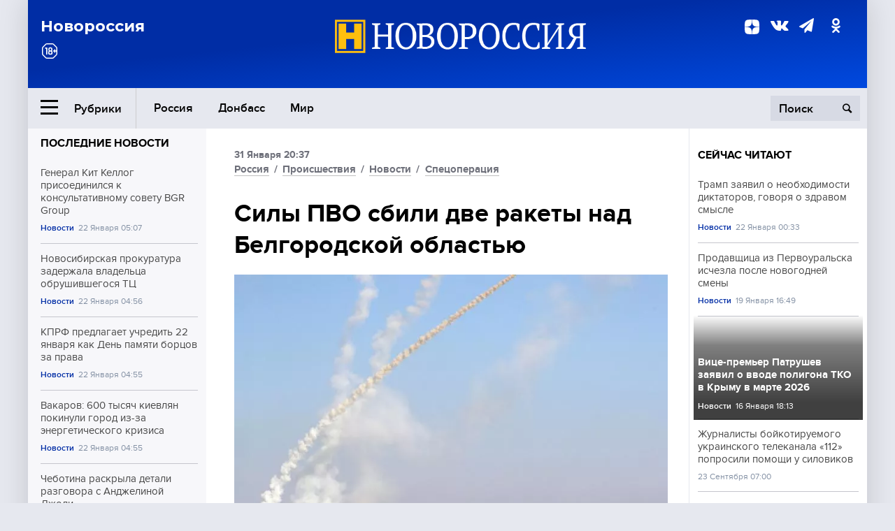

--- FILE ---
content_type: text/html; charset=UTF-8
request_url: https://novorosinform.org/sily-pvo-sbili-dve-rakety-nad-belgorodskoj-oblastyu-112370.html
body_size: 12708
content:
<!DOCTYPE html>
<html class="no-js" lang="ru" prefix="og: http://ogp.me/ns#">
<head prefix="og: http://ogp.me/ns# article: http://ogp.me/ns/article#">
	  <meta http-equiv="content-type" content="text/html; charset=utf-8"/>
  <!--//<meta charset="utf-8"/>//-->
  <title>Силы ПВО сбили две ракеты над Белгородской областью</title>
  <meta name="description" content="Жители Белгородской области сообщили о серии взрывов, власти отчитались об уничтожении вражеских ракет."/>


  <!-- Place favicon.ico in the root directory -->
  <link href="https://fonts.googleapis.com/css?family=Montserrat:500,700&amp;subset=cyrillic" rel="stylesheet"/>
  <link href="https://fonts.googleapis.com/css?family=Merriweather:400,700&amp;subset=cyrillic" rel="stylesheet"/>
  <link rel="stylesheet" href="/fonts/fonts.css"/>
  <link rel="stylesheet" href="/css/main.css?v95"/>

<meta property="og:site_name" content="Новороссия"/>
<meta property="og:locale" content="ru_RU"/>

<meta property="og:url" content="sily-pvo-sbili-dve-rakety-nad-belgorodskoj-oblastyu-112370.html"/>
<meta property="og:title" content="Силы ПВО сбили две ракеты над Белгородской областью"/>
<meta property="og:type" content="article"/>
<meta property="og:description" content="Жители Белгородской области сообщили о серии взрывов, власти отчитались об уничтожении вражеских ракет."/>
<meta property="og:image" content="https://novorosinform.org/content/images/21/25/62125_1280x720.webp"/>
<meta property="og:image:width" content="1280"/>
<meta property="og:image:height" content="720"/>
<script type="application/ld+json">
{
  "@context": "http://schema.org",
  "@type": "NewsArticle",
  "name": "Силы ПВО сбили две ракеты над Белгородской областью",
  "headline": "Силы ПВО сбили две ракеты над Белгородской областью",
  "url": "https://novorosinform.org/sily-pvo-sbili-dve-rakety-nad-belgorodskoj-oblastyu-112370.html",
  "image": {
  "@type": "ImageObject",
  "representativeOfPage": "true",
  "url": "https://novorosinform.org/content/images/21/25/62125_1280x720.webp",
  "height": 1280,
  "width": 720
  },
  "dateCreated": "2023-01-31STH24:37T20:37:00:00+03:00",
  "datePublished": "2023-01-31STH24:37T20:37:00:00+03:00",
  "dateModified": "2023-01-31STH24:37T20:37:00:00+03:00",
  "description": "Жители Белгородской области сообщили о серии взрывов, власти отчитались об уничтожении вражеских ракет.",

  "author": {
  "@type": "Organization",
   "name": "Редакция Новоросинформ"
  },

  "publisher": {
  "@type": "Organization",
  "name": "novorosinform.org",
  "logo": {
      "@type": "ImageObject",
      "url": "https://novorosinform.org/img/logonew-2.png",
      "width": 544,
      "height": 85
    }
  },
  "mainEntityOfPage": "https://novorosinform.org/sily-pvo-sbili-dve-rakety-nad-belgorodskoj-oblastyu-112370.html"
}
</script>


<!-- Yandex Native Ads -->
<script>window.yaContextCb=window.yaContextCb||[]</script>
<script src="https://yandex.ru/ads/system/context.js" async></script>
<script src="https://xmetrics.ru/loader.js" defer ></script>

<link href="/favicon.ico?v3" rel="icon" type="image/x-icon" />
<link rel="apple-touch-icon" sizes="57x57" href="/favicons/apple-touch-icon-57x57.png?v3"/>
<link rel="apple-touch-icon" sizes="60x60" href="/favicons/apple-touch-icon-60x60.png?v3"/>
<link rel="apple-touch-icon" sizes="72x72" href="/favicons/apple-touch-icon-72x72.png?v3"/>
<link rel="apple-touch-icon" sizes="76x76" href="/favicons/apple-touch-icon-76x76.png?v3"/>
<link rel="apple-touch-icon" sizes="114x114" href="/favicons/apple-touch-icon-114x114.png?v3"/>
<link rel="apple-touch-icon" sizes="120x120" href="/favicons/apple-touch-icon-120x120.png?v3"/>
<link rel="apple-touch-icon" sizes="144x144" href="/favicons/apple-touch-icon-144x144.png?v3"/>
<link rel="apple-touch-icon" sizes="152x152" href="/favicons/apple-touch-icon-152x152.png?v3"/>
<link rel="apple-touch-icon" sizes="180x180" href="/favicons/apple-touch-icon-180x180.png?v3"/>
<link rel="icon" type="image/png" href="/favicons/favicon-32x32.png?v3" sizes="32x32"/>
<link rel="icon" type="image/png" href="/favicons/android-chrome-192x192.png?v3" sizes="192x192"/>
<link rel="icon" type="image/png" href="/favicons/favicon-16x16.png?v3" sizes="16x16"/>
<link rel="manifest" href="/favicons/manifest_.json"/>
<script>
var infinity_category='';
</script>

<link rel="amphtml" href="https://amp.novorosinform.org/sily-pvo-sbili-dve-rakety-nad-belgorodskoj-oblastyu-112370.html">
<link rel="canonical" href="https://novorosinform.org/sily-pvo-sbili-dve-rakety-nad-belgorodskoj-oblastyu-112370.html"/>
<script async src="https://jsn.24smi.net/smi.js"></script>
</head>

<body>
<!-- Yandex.RTB R-A-1216687-1 -->
<div id="yandex_rtb_R-A-1216687-1"></div>
<script type="text/javascript">
    (function(w, d, n, s, t) {
        w[n] = w[n] || [];
        w[n].push(function() {
            Ya.Context.AdvManager.render({
                blockId: "R-A-1216687-1",
                renderTo: "yandex_rtb_R-A-1216687-1",
                async: true
            });
        });
        t = d.getElementsByTagName("script")[0];
        s = d.createElement("script");
        s.type = "text/javascript";
        s.src = "//an.yandex.ru/system/context.js";
        s.async = true;
        t.parentNode.insertBefore(s, t);
    })(this, this.document, "yandexContextAsyncCallbacks");
</script>  <div id="wrap">
    <header class="header">
 
	      <div class="header__top">
        <div class="header__container">
          <aside class="header__aside">
            <div class="header__title">Новороссия</div>




          </aside>

          <div class="header__center">
            <div class="header__logo">
              <a href="/"><img src="/img/logonew-2.png" srcset="/img/logonew-2.png 2x, /img/logonew-2.png 3x" alt=""></a>
            </div>


          </div>

          <aside class="header__aside">
            <div class="header__social">
<!--//              <a href="https://www.youtube.com/tsargradtv" target="_blank" class="header__social-link">
                <i class="icon-youtube-play"></i>
              </a>//-->
              <a href="https://dzen.ru/novorosinform.org?favid=254119029" target="_blank" class="header__social-link">
<svg xmlns="http://www.w3.org/2000/svg" style="display: inline-block; width: 1em; height: 1em;" viewBox="0 0 28 28"><path fill="currentColor" d="M16.7 16.7c-2.2 2.27-2.36 5.1-2.55 11.3 5.78 0 9.77-.02 11.83-2.02 2-2.06 2.02-6.24 2.02-11.83-6.2.2-9.03.35-11.3 2.55M0 14.15c0 5.59.02 9.77 2.02 11.83 2.06 2 6.05 2.02 11.83 2.02-.2-6.2-.35-9.03-2.55-11.3-2.27-2.2-5.1-2.36-11.3-2.55M13.85 0C8.08 0 4.08.02 2.02 2.02.02 4.08 0 8.26 0 13.85c6.2-.2 9.03-.35 11.3-2.55 2.2-2.27 2.36-5.1 2.55-11.3m2.85 11.3C14.5 9.03 14.34 6.2 14.15 0c5.78 0 9.77.02 11.83 2.02 2 2.06 2.02 6.24 2.02 11.83-6.2-.2-9.03-.35-11.3-2.55"/><path fill="none" d="M28 14.15v-.3c-6.2-.2-9.03-.35-11.3-2.55-2.2-2.27-2.36-5.1-2.55-11.3h-.3c-.2 6.2-.35 9.03-2.55 11.3-2.27 2.2-5.1 2.36-11.3 2.55v.3c6.2.2 9.03.35 11.3 2.55 2.2 2.27 2.36 5.1 2.55 11.3h.3c.2-6.2.35-9.03 2.55-11.3 2.27-2.2 5.1-2.36 11.3-2.55"/></svg>

              </a>
              <a href="https://vk.com/public71860258" target="_blank" class="header__social-link">
                <i class="icon-vk"></i>
              </a>
<a href="https://t.me/novorosinform" target="_blank" class="header__social-link">
                <i class="icon-paper-plane"></i>
              </a>              <a href="http://ok.ru/novorosinform" target="_blank" class="header__social-link">
                   <i class="icon-odnoklassniki"></i>
              </a>
             
            </div>



          
          </aside>
        </div>
      </div>

      <div class="header__bottom">
        <div class="header__container">
          <button class="header__rubric-toggle js-rubric-toggle">
            <span class="header__rubric-toggle-icon">
              <i class="icon-burger"></i>
              <i class="icon-close"></i>
            </span>
            <span class="header__rubric-toggle-txt">Рубрики</span>
          </button>

          <ul class="header__menu">
                                    <li>
              <a href="/russia" >Россия</a>
            </li>
                                                <li>
              <a href="/donbass" >Донбасс</a>
            </li>
                                                <li>
              <a href="/mir" >Мир</a>
            </li>
                                                
          </ul>


		          <div class="header__search">
            <form action="/search" autocomplete="off">
              <input type="search" name="q" placeholder="Поиск">
              <button>
                <i class="icon-search"></i>
              </button>

			<div class="header__search-dropdown">
              <label>
                <input type="radio" name="section" value="all" class="radio" checked>
                <span>Все публикации</span>
              </label>
              <!--//<label>
                <input type="radio" name="section" value="news" class="radio">
                <span>Новости</span>
              </label>
              <label>
                <input type="radio" name="section" value="articles" class="radio">
                <span>Статьи</span>
              </label>//-->
                            <!--//<label>
                <input type="radio" name="section" value="experts" class="radio">
                <span>Мнения</span>
              </label>
              <label>
                <input type="radio" name="section" value="projects" class="radio">
                <span>Спецпроекты</span>
              </label>//-->
            </div>
            </form>
          </div>
        </div>

       <div class="header__drop-sections">
          <ul class="header__drop-sections-list">

                        <li>
              <a href="/blizhnij-vostok">Ближний Восток</a>
            </li>
                        <li>
              <a href="/politics">Политика</a>
            </li>
                        <li>
              <a href="/war">Спецоперация</a>
            </li>
                        <li>
              <a href="/society">Общество</a>
            </li>
                        <li>
              <a href="/economy">Экономика</a>
            </li>
                        <li>
              <a href="/proisshestviya">Происшествия</a>
            </li>
                        <li>
              <a href="/culture">Культура</a>
            </li>
                        <li>
              <a href="/sport">Спорт</a>
            </li>
            
          </ul>
        </div>
      </div>
    </header>

    <main>


<div class="layout-column">
	<aside class="layout-column__aside">
	<!-- Yandex.RTB R-A-1216687-2 -->
<div id="yandex_rtb_R-A-1216687-2"></div>
<script type="text/javascript">
    (function(w, d, n, s, t) {
        w[n] = w[n] || [];
        w[n].push(function() {
            Ya.Context.AdvManager.render({
                blockId: "R-A-1216687-2",
                renderTo: "yandex_rtb_R-A-1216687-2",
                async: true
            });
        });
        t = d.getElementsByTagName("script")[0];
        s = d.createElement("script");
        s.type = "text/javascript";
        s.src = "//an.yandex.ru/system/context.js";
        s.async = true;
        t.parentNode.insertBefore(s, t);
    })(this, this.document, "yandexContextAsyncCallbacks");
</script>	


          <div class="news">


            <h3 class="news__title">
              <a href="/news">Последние новости</a>
            </h3>

            <ul class="news__list">

              <li class="news__item">
		          <a href="/general-kit-kellog-prisoedinilsya-k-konsultativnomu-sovetu-bgr-group-175598.html" class="news__link">
                  <h4 class="news__item-title">
                    Генерал Кит Келлог присоединился к консультативному совету BGR Group
                  </h4>
	
                </a>

                <div class="news__item-info">
                
                
                                  <a href="/news" class="news__item-info-link">Новости</a>
                                  <time class="news__item-info-date" datetime="2026-01-22NDH24:07T">22 Января 05:07</time>
                </div>
 
              </li>

				              <li class="news__item">
		          <a href="/novosibirskaya-prokuratura-zaderzhala-vladelca-obrushivshegosya-tc-175597.html" class="news__link">
                  <h4 class="news__item-title">
                    Новосибирская прокуратура задержала владельца обрушившегося ТЦ
                  </h4>
	
                </a>

                <div class="news__item-info">
                
                
                                  <a href="/news" class="news__item-info-link">Новости</a>
                                  <time class="news__item-info-date" datetime="2026-01-22NDH24:56T">22 Января 04:56</time>
                </div>
 
              </li>

				              <li class="news__item">
		          <a href="/kprf-predlagaet-uchredit-22-yanvarya-kak-den-pamyati-borcov-za-prava-175596.html" class="news__link">
                  <h4 class="news__item-title">
                    КПРФ предлагает учредить 22 января как День памяти борцов за права
                  </h4>
	
                </a>

                <div class="news__item-info">
                
                
                                  <a href="/news" class="news__item-info-link">Новости</a>
                                  <time class="news__item-info-date" datetime="2026-01-22NDH24:55T">22 Января 04:55</time>
                </div>
 
              </li>

				              <li class="news__item">
		          <a href="/vakarov--600-tysyach-kievlyan-pokinuli-gorod-iz-za-energeticheskogo-krizisa-175595.html" class="news__link">
                  <h4 class="news__item-title">
                    Вакаров: 600 тысяч киевлян покинули город из-за энергетического кризиса
                  </h4>
	
                </a>

                <div class="news__item-info">
                
                
                                  <a href="/news" class="news__item-info-link">Новости</a>
                                  <time class="news__item-info-date" datetime="2026-01-22NDH24:55T">22 Января 04:55</time>
                </div>
 
              </li>

				              <li class="news__item">
		          <a href="/chebotina-raskryla-detali-razgovora-s-andzhelinoj-dzholi-175594.html" class="news__link">
                  <h4 class="news__item-title">
                    Чеботина раскрыла детали разговора с Анджелиной Джоли
                  </h4>
	
                </a>

                <div class="news__item-info">
                
                
                                  <a href="/news" class="news__item-info-link">Новости</a>
                                  <time class="news__item-info-date" datetime="2026-01-22NDH24:55T">22 Января 04:55</time>
                </div>
 
              </li>

				              <li class="news__item">
		          <a href="/glonass-vnedrit-zashitu-ot-kiberatak-dlya-bespilotnyh-gruzovikov-175593.html" class="news__link">
                  <h4 class="news__item-title">
                    ГЛОНАСС внедрит защиту от кибератак для беспилотных грузовиков
                  </h4>
	
                </a>

                <div class="news__item-info">
                
                
                                  <a href="/news" class="news__item-info-link">Новости</a>
                                  <time class="news__item-info-date" datetime="2026-01-22NDH24:51T">22 Января 04:51</time>
                </div>
 
              </li>

				              <li class="news__item">
		          <a href="/ntechlab-vnedril-ii-dlya-poiska-propavshih-v-stavropolskom-krae-175592.html" class="news__link">
                  <h4 class="news__item-title">
                    Ntechlab внедрил ИИ для поиска пропавших в Ставропольском крае
                  </h4>
	
                </a>

                <div class="news__item-info">
                
                
                                  <a href="/news" class="news__item-info-link">Новости</a>
                                  <time class="news__item-info-date" datetime="2026-01-22NDH24:48T">22 Января 04:48</time>
                </div>
 
              </li>

				              <li class="news__item">
		          <a href="/zelenskij-ishet-podderzhku-timoshenko-na-budushih-vyborah-175591.html" class="news__link">
                  <h4 class="news__item-title">
                    Зеленский ищет поддержку Тимошенко на будущих выборах
                  </h4>
	
                </a>

                <div class="news__item-info">
                
                
                                  <a href="/news" class="news__item-info-link">Новости</a>
                                  <time class="news__item-info-date" datetime="2026-01-22NDH24:48T">22 Января 04:48</time>
                </div>
 
              </li>

				              <li class="news__item">
		          <a href="/arianegroup-naznachila-kristofa-bryuno-novym-gendirektorom-175590.html" class="news__link">
                  <h4 class="news__item-title">
                    ArianeGroup назначила Кристофа Брюно новым гендиректором
                  </h4>
	
                </a>

                <div class="news__item-info">
                
                
                                  <a href="/news" class="news__item-info-link">Новости</a>
                                  <time class="news__item-info-date" datetime="2026-01-22NDH24:48T">22 Января 04:48</time>
                </div>
 
              </li>

				              <li class="news__item">
		          <a href="/dmitriev-predpolozhil-chto-ssha-mogut-zaklyuchit-sdelku-s-kanadoj-175589.html" class="news__link">
                  <h4 class="news__item-title">
                    Дмитриев предположил, что США могут заключить сделку с Канадой
                  </h4>
	
                </a>

                <div class="news__item-info">
                
                
                                  <a href="/society" class="news__item-info-link">Общество</a>
                                  <time class="news__item-info-date" datetime="2026-01-22NDH24:46T">22 Января 04:46</time>
                </div>
 
              </li>

				              <li class="news__item">
		          <a href="/podpole-soobshaet-o-roste-kolichestva-dobrovolcev-v-dnepre-175588.html" class="news__link">
                  <h4 class="news__item-title">
                    Подполье сообщает о росте количества добровольцев в Днепре
                  </h4>
	
                </a>

                <div class="news__item-info">
                
                
                                  <a href="/society" class="news__item-info-link">Общество</a>
                                  <time class="news__item-info-date" datetime="2026-01-22NDH24:21T">22 Января 04:21</time>
                </div>
 
              </li>

				              <li class="news__item">
		          <a href="/mchs-dostavilo-na-kamchatku-pervuyu-partiyu-snegouborochnoj-tehniki-175587.html" class="news__link">
                  <h4 class="news__item-title">
                    МЧС доставило на Камчатку первую партию снегоуборочной техники
                  </h4>
	
                </a>

                <div class="news__item-info">
                
                
                                  <a href="/news" class="news__item-info-link">Новости</a>
                                  <time class="news__item-info-date" datetime="2026-01-22NDH24:16T">22 Января 04:16</time>
                </div>
 
              </li>

				              <li class="news__item">
		          <a href="/mark-ryutte--nato-predstoit-mnogo-raboty-po-sdelke-s-grenlandiej-175586.html" class="news__link">
                  <h4 class="news__item-title">
                    Марк Рютте: НАТО предстоит много работы по сделке с Гренландией
                  </h4>
	
                </a>

                <div class="news__item-info">
                
                
                                  <a href="/news" class="news__item-info-link">Новости</a>
                                  <time class="news__item-info-date" datetime="2026-01-22NDH24:15T">22 Января 04:15</time>
                </div>
 
              </li>

				              <li class="news__item">
		          <a href="/komik-ruslan-belyj-sohranil-dolyu-v-rossijskoj-kompanii-inoagente-175585.html" class="news__link">
                  <h4 class="news__item-title">
                    Комик Руслан Белый сохранил долю в российской компании-иноагенте
                  </h4>
	
                </a>

                <div class="news__item-info">
                
                
                                  <a href="/news" class="news__item-info-link">Новости</a>
                                  <time class="news__item-info-date" datetime="2026-01-22NDH24:13T">22 Января 04:13</time>
                </div>
 
              </li>

				              <li class="news__item">
		          <a href="/zelenskij-vyzval-kritiku-foto-iz--temnogo--soveshaniya-v-kieve-175584.html" class="news__link">
                  <h4 class="news__item-title">
                    Зеленский вызвал критику фото из "темного" совещания в Киеве
                  </h4>
	
                </a>

                <div class="news__item-info">
                
                
                                  <a href="/news" class="news__item-info-link">Новости</a>
                                  <time class="news__item-info-date" datetime="2026-01-22NDH24:10T">22 Января 04:10</time>
                </div>
 
              </li>

				
            </ul>

            <div class="news__cta">
              <a href="/news" class="news__cta-link">Все новости</a>
            </div>
		</div>

		<!-- Yandex.RTB R-A-1216687-7 -->
<div id="yandex_rtb_R-A-1216687-7"></div>
<script>window.yaContextCb.push(()=>{
  Ya.Context.AdvManager.render({
    renderTo: 'yandex_rtb_R-A-1216687-7',
    blockId: 'R-A-1216687-7'
  })
})</script>	</aside>
	<div class="layout-column__main">
	<section class="article" data-publication-id="112370" data-current-url="sily-pvo-sbili-dve-rakety-nad-belgorodskoj-oblastyu-112370.html">
		<div class="article__content">

			<div class="article__meta article__meta_plot">
				<div class="article__meta-labels">
				<time datetime="">31 Января 20:37</time>
								<br/>
															<a href="/russia">Россия</a>
											 / 				<a href="/proisshestviya">Происшествия</a>
											 / 				<a href="/news">Новости</a>
											 / 				<a href="/war">Спецоперация</a>
													</div>


				<!--//<div class="article__meta-reading">
				<svg xmlns="http://www.w3.org/2000/svg" xmlns:xlink="http://www.w3.org/1999/xlink" viewbox="0 0 48 48"><defs><path id="a" d="M0 0h48v48H0z"/></defs><clipPath id="b"><use xlink:href="#a" overflow="visible"/></clipPath><path d="M42 20c-2.21 0-4 1.79-4 4v6H10v-6c0-2.21-1.79-4-4-4s-4 1.79-4 4v10c0 2.2 1.8 4 4 4h36c2.2 0 4-1.8 4-4V24c0-2.21-1.79-4-4-4zm-6-10H12c-2.2 0-4 1.8-4 4v4.31c2.32.83 4 3.03 4 5.63V28h24v-4.06c0-2.6 1.68-4.8 4-5.63V14c0-2.2-1.8-4-4-4z" clip-path="url(#b)"/></svg>
                    Читать:
                    <span> мин.</span>
                  </div>//-->
			</div>

			<h1 class="article__title">Силы ПВО сбили две ракеты над Белгородской областью</h1>


	
				<div class="article__gallery">
					<div class="article__gallery-main">
						<ul class="article__gallery-main-list">
							<li class="active">
																<img src="/content/images/21/25/62125_720x405.webp" alt="Силы ПВО сбили две ракеты над Белгородской областью" title="Силы ПВО сбили две ракеты над Белгородской областью">
                        	
								<div class="article__gallery-main-copyright">Фото: mil.ru</div>
															
							</li>
													</ul>
						

						<div class="article__gallery-main-prev">
							<svg viewBox="0 0 24 24" width="24" height="24"><path d="M5.88 4.12L13.76 12l-7.88 7.88L8 22l10-10L8 2z"/><path fill="none" d="M0 0h24v24H0z"/></svg>
						</div>
						<div class="article__gallery-main-next">
							<svg viewBox="0 0 24 24" width="24" height="24"><path d="M5.88 4.12L13.76 12l-7.88 7.88L8 22l10-10L8 2z"/><path fill="none" d="M0 0h24v24H0z"/></svg>
						</div>
					</div>


					<div class="article__gallery-preview">

					</div>

				</div>
		
				<div><strong>Автор:</strong> Редакция Новоросинформ<span></span><br /><br /></div>
				

				<div class="article__intro">
					<p>Жители Белгородской области сообщили о серии взрывов, власти отчитались об уничтожении вражеских ракет.</p>
				</div>


				<div class="only__text">
                <p>Вечером 31 января жители Белгородской области написали в соцсетях о серии взрывов. По словам очевидцев, в регионе работали силы ПВО.</p>
<p>Информацию об уничтожении вражеских воздушных целей подтвердил губернатор Белгородской области Вячеслав Гладков.</p><div id="yandex_rtb_R-A-1216687-9"></div>
<script>window.yaContextCb.push(()=>{
	Ya.Context.AdvManager.render({
		"blockId": "R-A-1216687-9",
		"renderTo": "yandex_rtb_R-A-1216687-9"
	})
})
</script>
<p>По его словам, силы ПВО сбили две украинские ракеты над Белгородским районом и Шебекинским округом. Оперативные службы уточняют последствия падения обломков ракет.</p>
<p>Губернатор подчеркнул, что информации о пострадавших и серьезных повреждениях инфраструктуры региона не поступало.</p>
				</div>

				<h5>ЧИТАЙТЕ ТАКЖЕ:</h5>
								<a href="/ukrainskie-plennye-rasskazali-ob-organizacii-oborony-vsu-pod-ugledarom-112369.html">Украинские пленные рассказали об организации обороны ВСУ под Угледаром</a><br /><br />
								<a href="/vs-rossii-ne-pozvolili-vsu-forsirovat-dnepr-pod-hersonom--vlasti-112365.html">ВС России не позволили ВСУ форсировать Днепр под Херсоном – власти</a><br /><br />
								<a href="/vsu-v-bryanskoj-oblasti-povredili-doma-i-pamyatnik-geroyam-vov--112363.html">ВСУ в Брянской области повредили дома и памятник героям ВОВ </a><br /><br />
				


			</div>
		</section>

<div class="article__dzen1">
<strong>Подписывайтесь на нас</strong> в <a href="https://t.me/+Cr25qIK9au4zZjYy">Телеграме</a>

 и&nbsp;первыми узнавайте о&nbsp;главных новостях и&nbsp;важнейших событиях дня.

</div>		
		<br /><br />        <h3 class="news__title">Новости партнеров</h3>
<div class="smi24__informer smi24__auto" data-smi-blockid="18039"></div>
<script>(window.smiq = window.smiq || []).push({});</script>




<!-- Код вставки на место отображения виджета -->
<div class="smi24__informer smi24__auto" data-smi-blockid="29976"></div>
<div class="smi24__informer smi24__auto" data-smi-blockid="29975"></div>
<script>(window.smiq = window.smiq || []).push({});</script>



<div id="unit_93365"><a href="https://smi2.ru/" >Новости СМИ2</a></div>
<script type="text/javascript" charset="utf-8">
  (function() {
    var sc = document.createElement('script'); sc.type = 'text/javascript'; sc.async = true;
    sc.src = '//smi2.ru/data/js/93365.js'; sc.charset = 'utf-8';
    var s = document.getElementsByTagName('script')[0]; s.parentNode.insertBefore(sc, s);
  }());
</script>    	<div id="content-load-block" style="height:1px"></div>
	</div>
	
	<aside class="layout-column__aside">
	


          <div class="news">


            <h3 class="news__title">
              <a href="/news">Сейчас читают</a>
            </h3>

            <ul class="news__list">

              <li class="news__item">
				                <a href="/tramp-zayavil-o-neobhodimosti-diktatorov-govorya-o-zdravom-smysle-175529.html" class="news__link">
                  <h4 class="news__item-title">
                    Трамп заявил о необходимости диктаторов, говоря о здравом смысле
                  </h4>
	
                </a>

                <div class="news__item-info">
                
                
                                  <a href="/news" class="news__item-info-link">Новости</a>
                                  <time class="news__item-info-date" datetime="2026-01-22NDH24:33T">22 Января 00:33</time>
                </div>
                              </li>

				              <li class="news__item">
				                <a href="/prodavshica-iz-pervouralska-ischezla-posle-novogodnej-smeny-173912.html" class="news__link">
                  <h4 class="news__item-title">
                    Продавщица из Первоуральска исчезла после новогодней смены
                  </h4>
	
                </a>

                <div class="news__item-info">
                
                
                                  <a href="/news" class="news__item-info-link">Новости</a>
                                  <time class="news__item-info-date" datetime="2026-01-19THH24:49T">19 Января 16:49</time>
                </div>
                              </li>

				              <li class="news__item">
												<figure class="news__media" style="background-image: url(/content/images/00/00/_370x208.webp)">
								                <a href="/vice-premer-patrushev-zayavil-o-vvode-poligona-tko-v-krymu-v-marte-2026-172620.html" class="news__link">
                  <h4 class="news__item-title">
                    Вице-премьер Патрушев заявил о вводе полигона ТКО в Крыму в марте 2026
                  </h4>
	
                </a>

                <div class="news__item-info">
                
                
                                  <a href="/news" class="news__item-info-link">Новости</a>
                                  <time class="news__item-info-date" datetime="2026-01-16THH24:13T">16 Января 18:13</time>
                </div>
                </figure>              </li>

				              <li class="news__item">
				                <a href="/zhurnalisty-bojkotiruemogo-ukrainskogo-telekanala-yayaya-poprosili-pomoshi-u-silovikov-19525.html" class="news__link">
                  <h4 class="news__item-title">
                    Журналисты бойкотируемого украинского телеканала «112» попросили помощи у силовиков
                  </h4>
	
                </a>

                <div class="news__item-info">
                
                
                                  <time class="news__item-info-date" datetime="2020-09-23RDH24:00T">23 Сентября 07:00</time>
                </div>
                              </li>

				              <li class="news__item">
				                <a href="/za-razblokirovku-morskih-portov-turciya-poluchit-ot-ukrainy-skidku-v-25-96733.html" class="news__link">
                  <h4 class="news__item-title">
                    За разблокировку морских портов Турция получит от Украины скидку в 25%
                  </h4>
	
                </a>

                <div class="news__item-info">
                
                
                                  <a href="/mir" class="news__item-info-link">Мир</a>
                                  <time class="news__item-info-date" datetime="2022-06-07THH24:44T">07 Июня 17:44</time>
                </div>
                              </li>

				              <li class="news__item">
				                <a href="/yuliya-mendel-predrekla-zavershenie-konflikta-na-ukraine-v-etom-godu-175138.html" class="news__link">
                  <h4 class="news__item-title">
                    Юлия Мендель предрекла завершение конфликта на Украине в этом году
                  </h4>
	
                </a>

                <div class="news__item-info">
                
                
                                  <a href="/society" class="news__item-info-link">Общество</a>
                                  <time class="news__item-info-date" datetime="2026-01-21STH24:17T">21 Января 13:17</time>
                </div>
                              </li>

				              <li class="news__item">
				                <a href="/sijyarto--velikobritaniya-i-franciya-fakticheski-obyavili-vojnu-rossii-170044.html" class="news__link">
                  <h4 class="news__item-title">
                    Сийярто: Великобритания и Франция фактически объявили войну России
                  </h4>
	
                </a>

                <div class="news__item-info">
                
                
                                  <a href="/news" class="news__item-info-link">Новости</a>
                                  <time class="news__item-info-date" datetime="2026-01-12THH24:55T">12 Января 10:55</time>
                </div>
                              </li>

				              <li class="news__item">
				                <a href="/gubernator-seredyuk-peresmotrit-rabotu-zhenskih-konsultacij-v-kuzbasse-173764.html" class="news__link">
                  <h4 class="news__item-title">
                    Губернатор Середюк пересмотрит работу женских консультаций в Кузбассе
                  </h4>
	
                </a>

                <div class="news__item-info">
                
                
                                  <a href="/news" class="news__item-info-link">Новости</a>
                                  <time class="news__item-info-date" datetime="2026-01-19THH24:40T">19 Января 13:40</time>
                </div>
                              </li>

				              <li class="news__item">
				                <a href="/putin-utverdil-obyazatelnyj-kontrol-vesogabaritov-transporta-138104.html" class="news__link">
                  <h4 class="news__item-title">
                    Путин утвердил обязательный контроль весогабаритов транспорта
                  </h4>
	
                </a>

                <div class="news__item-info">
                
                
                                  <a href="/politics" class="news__item-info-link">Политика</a>
                                  <time class="news__item-info-date" datetime="2024-12-01STH24:21T">01 Декабря 16:21</time>
                </div>
                              </li>

				              <li class="news__item">
				                <a href="/mht-im--chehova-poproshaetsya-s-raisoj-maksimovoj-14-dekabrya-148653.html" class="news__link">
                  <h4 class="news__item-title">
                    МХТ им. Чехова попрощается с Раисой Максимовой 14 декабря
                  </h4>
	
                </a>

                <div class="news__item-info">
                
                
                                  <a href="/culture" class="news__item-info-link">Культура</a>
                                  <time class="news__item-info-date" datetime="2024-12-12THH24:55T">12 Декабря 15:55</time>
                </div>
                              </li>

				              <li class="news__item">
				                <a href="/premer-shvecii-otverg-shantazh-ssha-po-poshlinam-iz-za-grenlandii-173118.html" class="news__link">
                  <h4 class="news__item-title">
                    Премьер Швеции отверг шантаж США по пошлинам из-за Гренландии
                  </h4>
	
                </a>

                <div class="news__item-info">
                
                
                                  <a href="/news" class="news__item-info-link">Новости</a>
                                  <time class="news__item-info-date" datetime="2026-01-18THH24:40T">18 Января 00:40</time>
                </div>
                              </li>

				              <li class="news__item">
				                <a href="/ramil-zamdyhanovya-rejderskij-zahvat-ot-poroshenko-61471.html" class="news__link">
                  <h4 class="news__item-title">
                    Рамиль Замдыханов: Рейдерский захват от Порошенко
                  </h4>
	
                </a>

                <div class="news__item-info">
                
                
                                  <time class="news__item-info-date" datetime="2018-04-25THH24:09T">25 Апреля 09:09</time>
                </div>
                              </li>

				              <li class="news__item">
				                <a href="/peterburg-voshel-v-top-5-po-rassledovaniyam-prestuplenij-za-2025-god-173880.html" class="news__link">
                  <h4 class="news__item-title">
                    Петербург вошел в топ-5 по расследованиям преступлений за 2025 год
                  </h4>
	
                </a>

                <div class="news__item-info">
                
                
                                  <a href="/news" class="news__item-info-link">Новости</a>
                                  <time class="news__item-info-date" datetime="2026-01-19THH24:21T">19 Января 16:21</time>
                </div>
                              </li>

				              <li class="news__item">
				                <a href="/banki-rossii-uzhestochat-kontrol-perevodov-grazhdan-s-1-yanvarya-171626.html" class="news__link">
                  <h4 class="news__item-title">
                    Банки России ужесточат контроль переводов граждан с 1 января
                  </h4>
	
                </a>

                <div class="news__item-info">
                
                
                                  <a href="/news" class="news__item-info-link">Новости</a>
                                  <time class="news__item-info-date" datetime="2026-01-15THH24:17T">15 Января 02:17</time>
                </div>
                              </li>

				              <li class="news__item">
				                <a href="/mazda-ne-podala-zayavku-na-vykup-akcij-v--sollers--k-oktyabryu-2025-158708.html" class="news__link">
                  <h4 class="news__item-title">
                    Mazda не подала заявку на выкуп акций в "Соллерс" к октябрю 2025
                  </h4>
	
                </a>

                <div class="news__item-info">
                
                
                                  <a href="/news" class="news__item-info-link">Новости</a>
                                  <time class="news__item-info-date" datetime="2025-11-03RDH24:16T">03 Ноября 21:16</time>
                </div>
                              </li>

				
            </ul>

            <div class="news__cta">
              <a href="/news" class="news__cta-link">Все новости</a>
            </div>
		</div>

		
<!-- Yandex Native Ads C-A-1216687-6 -->
<div id="id-C-A-1216687-6"></div>
<script>window.yaContextCb.push(()=>{
  Ya.Context.AdvManager.renderWidget({
    renderTo: 'id-C-A-1216687-6',
    blockId: 'C-A-1216687-6'
  })
})</script>
	</aside>
</div>

    </main>
    <footer class="footer">

		
      <div class="footer__body">
        <div class="footer__container">
          <div class="footer__top">
            <div class="footer__column">
              <div class="footer__logo">
                <img src="/img/logonew-2.png" alt="" width="209" height="37">
              </div>
<address>
<p>Информационное агентство Большой России</p>
<p>Наша почта: <a href="mailto:mail@novorosinform.org">mail@novorosinform.org</a></p>
</address>
            </div>

            <div class="footer__column">
              <ul class="footer__menu">
                        <li>
              <a href="/russia">Россия</a>
            </li>
                        <li>
              <a href="/donbass">Донбасс</a>
            </li>
                        <li>
              <a href="/mir">Мир</a>
            </li>
                        <li>
              <a href="/politics">Политика</a>
            </li>
            
<li><a href="mailto:advnovoros@tsargrad.tv">Реклама на сайте:<br />
advnovoros@tsargrad.tv</a></li>

<li><a target="_blank" href="/files/price2024.pdf">Цены на рекламу</a></li>

              </ul>
            </div>

            <div class="footer__column footer__column_wide">

              <div class="footer__description">
<p>Сетевое издание «Информационное агентство «Новороссия» зарегистрировано в Федеральной службе по надзору в сфере связи, информационных технологий и массовых коммуникаций 20 ноября 2019 г.</p>
<p>Свидетельство о регистрации Эл № ФС77-77187.</p>
<p>Учредитель — НАО «Царьград медиа».</p>
<p>«Главный редактор- Лукьянов А.А.»</p>
<p>«Шеф-редактор - Садчиков А.М.»</p>
<p>Email: <a href="mail:mail@novorosinform.org">mail@novorosinform.org</a></p>
<p>Телефон: +7 (495) 374-77-73</p>
<p>115093, г. Москва, Партийный пер., д. 1, к. 57, стр. 3</p>
<p>Настоящий ресурс может содержать материалы 18+.</p>
<p>Использование любых материалов, размещённых на сайте, разрешается при условии ссылки на сайт агентства.</p>


              </div>
            </div>
          </div>

          <div class="footer__bottom">
            <div class="footer__search">
              <form action="/search">
                <input type="search" name="q" placeholder="Поиск">
                <button>
                  <i class="icon-search"></i>
                </button>
              </form>
            </div>

            <div class="footer__social">
			<a href="https://dzen.ru/novorosinform.org?favid=254119029" target="_blank" class="header__social-link"><svg xmlns="http://www.w3.org/2000/svg" style="display: inline-block; width: 1em; height: 1em;" viewBox="0 0 28 28"><path fill="currentColor" d="M16.7 16.7c-2.2 2.27-2.36 5.1-2.55 11.3 5.78 0 9.77-.02 11.83-2.02 2-2.06 2.02-6.24 2.02-11.83-6.2.2-9.03.35-11.3 2.55M0 14.15c0 5.59.02 9.77 2.02 11.83 2.06 2 6.05 2.02 11.83 2.02-.2-6.2-.35-9.03-2.55-11.3-2.27-2.2-5.1-2.36-11.3-2.55M13.85 0C8.08 0 4.08.02 2.02 2.02.02 4.08 0 8.26 0 13.85c6.2-.2 9.03-.35 11.3-2.55 2.2-2.27 2.36-5.1 2.55-11.3m2.85 11.3C14.5 9.03 14.34 6.2 14.15 0c5.78 0 9.77.02 11.83 2.02 2 2.06 2.02 6.24 2.02 11.83-6.2-.2-9.03-.35-11.3-2.55"/><path fill="none" d="M28 14.15v-.3c-6.2-.2-9.03-.35-11.3-2.55-2.2-2.27-2.36-5.1-2.55-11.3h-.3c-.2 6.2-.35 9.03-2.55 11.3-2.27 2.2-5.1 2.36-11.3 2.55v.3c6.2.2 9.03.35 11.3 2.55 2.2 2.27 2.36 5.1 2.55 11.3h.3c.2-6.2.35-9.03 2.55-11.3 2.27-2.2 5.1-2.36 11.3-2.55"/></svg>

              </a>


			<a href="https://vk.com/public71860258" target="_blank" class="header__social-link">
                <i class="icon-vk"></i>
              </a>

<a href="https://t.me/novorosinform" target="_blank" class="header__social-link">
                <i class="icon-paper-plane"></i>
              </a>
                  <a href="http://ok.ru/novorosinform" target="_blank" class="header__social-link">
                    <i class="icon-odnoklassniki"></i>
                  </a>
            </div>
          </div>
        </div>
      </div>
    </footer>

<div class="uniblock1"></div>
  <button class="page-up js-page-up">Наверх</button>

    <div class="fly-header">
    <div class="fly-header__top">
      <div class="header__logo">
        <a href="/"><img src="/img/logonew-2.png" srcset="/img/logonew-2.png 2x, /img/logonew-2.png 3x" alt=""></a>
      </div>
    </div>

    <div class="fly-header__bottom">
      <div class="header__container">
        <button class="header__rubric-toggle js-rubric-toggle">
          <span class="header__rubric-toggle-icon">
            <i class="icon-burger"></i>
            <i class="icon-close"></i>
          </span>
          <span class="header__rubric-toggle-txt">Политика</span>
        </button>

        <ul class="header__menu">
                                    <li>
              <a href="/russia">Россия</a>
            </li>
                                                <li>
              <a href="/donbass">Донбасс</a>
            </li>
                                                <li>
              <a href="/mir">Мир</a>
            </li>
                                                        </ul>
                  <div class="header__search">
            <form action="/search" autocomplete="off">
              <input type="search" name="q" placeholder="Поиск">
              <button>
                <i class="icon-search"></i>
              </button>

			<div class="header__search-dropdown">
              <label>
                <input type="radio" name="section" value="all" class="radio" checked>
                <span>Все публикации</span>
              </label>
              <!--//<label>
                <input type="radio" name="section" value="news" class="radio">
                <span>Новости</span>
              </label>
              <label>
                <input type="radio" name="section" value="articles" class="radio">
                <span>Статьи</span>
              </label>//-->
                            <!--//<label>
                <input type="radio" name="section" value="experts" class="radio">
                <span>Мнения</span>
              </label>
              <label>
                <input type="radio" name="section" value="projects" class="radio">
                <span>Спецпроекты</span>
              </label>//-->
            </div>
            </form>
          </div>      </div>

	       <div class="header__drop-sections">
          <ul class="header__drop-sections-list">

                        <li>
              <a href="/blizhnij-vostok">Ближний Восток</a>
            </li>
                        <li>
              <a href="/politics">Политика</a>
            </li>
                        <li>
              <a href="/war">Спецоперация</a>
            </li>
                        <li>
              <a href="/society">Общество</a>
            </li>
                        <li>
              <a href="/economy">Экономика</a>
            </li>
                        <li>
              <a href="/proisshestviya">Происшествия</a>
            </li>
                        <li>
              <a href="/culture">Культура</a>
            </li>
                        <li>
              <a href="/sport">Спорт</a>
            </li>
            
          </ul>
        </div>    <!--//</div>//-->
  </div>

</div>


	
  <script src="/js/vendor/jquery-3.4.1.min.js"></script>
  <script src="/js/plugins.js?v1"></script>
  <script src="/js/main.js?v46"></script>
<!-- Yandex.Metrika counter --> <script type="text/javascript" > (function (d, w, c) { (w[c] = w[c] || []).push(function() { try { w.yaCounter25153517 = new Ya.Metrika({ id:25153517, clickmap:true, trackLinks:true, accurateTrackBounce:true, webvisor:true }); } catch(e) { } }); var n = d.getElementsByTagName("script")[0], s = d.createElement("script"), f = function () { n.parentNode.insertBefore(s, n); }; s.type = "text/javascript"; s.async = true; s.src = "https://cdn.jsdelivr.net/npm/yandex-metrica-watch/watch.js"; if (w.opera == "[object Opera]") { d.addEventListener("DOMContentLoaded", f, false); } else { f(); } })(document, window, "yandex_metrika_callbacks"); </script> <noscript><div><img src="https://mc.yandex.ru/watch/25153517" style="position:absolute; left:-9999px;" alt="" /></div></noscript> <!-- /Yandex.Metrika counter -->
<!--LiveInternet counter--><script type="text/javascript">
new Image().src = "//counter.yadro.ru/hit;tsargradtv?r"+
escape(document.referrer)+((typeof(screen)=="undefined")?"":
";s"+screen.width+"*"+screen.height+"*"+(screen.colorDepth?
screen.colorDepth:screen.pixelDepth))+";u"+escape(document.URL)+
";h"+escape(document.title.substring(0,80))+
";"+Math.random();</script><!--/LiveInternet-->
<!-- Rating@Mail.ru counter -->
<script type="text/javascript">
var _tmr = window._tmr || (window._tmr = []);
_tmr.push({id: "2592747", type: "pageView", start: (new Date()).getTime()});
(function (d, w, id) {
  if (d.getElementById(id)) return;
  var ts = d.createElement("script"); ts.type = "text/javascript"; ts.async = true; ts.id = id;
  ts.src = "https://top-fwz1.mail.ru/js/code.js";
  var f = function () {var s = d.getElementsByTagName("script")[0]; s.parentNode.insertBefore(ts, s);};
  if (w.opera == "[object Opera]") { d.addEventListener("DOMContentLoaded", f, false); } else { f(); }
})(document, window, "topmailru-code");
</script><noscript><div>
<img src="https://top-fwz1.mail.ru/counter?id=2592747;js=na" style="border:0;position:absolute;left:-9999px;" alt="Top.Mail.Ru" />
</div></noscript>
<!-- //Rating@Mail.ru counter -->


<script  defer src="/firebase.js"></script>
<script defer src="/app_void.js"></script>

</body>

</html>

--- FILE ---
content_type: application/javascript
request_url: https://smi2.ru/counter/settings?payload=CNr4AhijveObvjM6JGQwNWU3MzkxLTYzMDEtNGIyMy1hMWIxLWZjYzQ1MmQ1OTI5ZQ&cb=_callbacks____0mkotg79v
body_size: 1522
content:
_callbacks____0mkotg79v("[base64]");